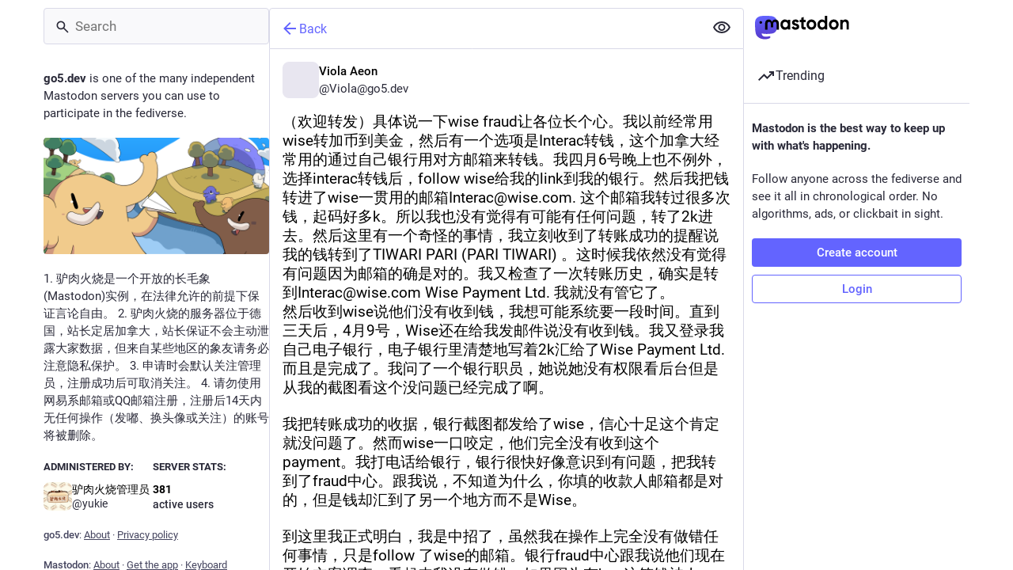

--- FILE ---
content_type: text/css; charset=utf-8
request_url: https://go5.dev/css/custom-c62e2188.css
body_size: -165
content:
/*variable width*/
div.column {
 -webkit-box-flex:1;
 -ms-flex-positive:1;
 flex-grow:1
}

.scrollable.scrollable--flex {
    scrollbar-width: thin;
}



--- FILE ---
content_type: application/javascript
request_url: https://go5.dev/packs/search-Bg4xl9OP.js
body_size: 2689
content:
import{j as e}from"./client-DZIGVCsa.js";import{u as A,r as n,a as Q,ah as w,d as z,ai as E}from"./index-mavpy844.js";import{c as b}from"./index-CQY32eYX.js";import{a as K,h as T,u as X,ce as J,cf as $,a5 as I,S as Y,cg as Z,ch as V}from"./useSelectableClick-CF9fyZwl.js";import{ae as ee}from"./status_quoted-CbYOJqkz.js";import{a as se,S as ae}from"./hashtags-BzZ6ZdwO.js";import{c as te}from"./short_number-B0MjDPBX.js";import{M as c}from"./message-rAhbXnF9.js";const v=Q({placeholder:{id:"search.placeholder",defaultMessage:"Search"},clearSearch:{id:"search.clear",defaultMessage:"Clear search"},placeholderSignedIn:{id:"search.search_or_paste",defaultMessage:"Search or paste URL"}}),ce=d=>{switch(d.type){case"account":return"@".concat(d.q);case"hashtag":return"#".concat(d.q);default:return d.q}},ne=({onClick:d,hasValue:r})=>{const y=A();return e.jsxs("div",{className:b("search__icon-wrapper",{"has-value":r}),children:[e.jsx(I,{id:"search",icon:ae,className:"search__icon"}),e.jsx("button",{type:"button",onClick:d,className:"search__icon search__icon--clear-button",tabIndex:r?void 0:-1,"aria-hidden":!r,children:e.jsx(I,{id:"times-circle",icon:ee,"aria-label":y.formatMessage(v.clearSearch)})})]})},ge=({singleColumn:d,initialValue:r})=>{const y=A(),L=K(s=>s.search.recent),{signedIn:_}=T(),m=X(),i=te(),S=n.useRef(null),[M,x]=n.useState(r!=null?r:""),F=M.length>0,[N,q]=n.useState(!1),[u,f]=n.useState(-1),[j,R]=n.useState([]);n.useEffect(()=>{x(r!=null?r:""),R([])},[r]);const D=[],l=n.useCallback(()=>{var s,a;(a=(s=document.querySelector(".ui"))==null?void 0:s.parentElement)==null||a.focus(),q(!1)},[]);w&&D.push({key:"prompt-has",label:e.jsxs(e.Fragment,{children:[e.jsx("mark",{children:"has:"})," ",e.jsx(E,{type:"disjunction",value:["media","poll","embed"]})]}),action:s=>{s.preventDefault(),p("has:")}},{key:"prompt-is",label:e.jsxs(e.Fragment,{children:[e.jsx("mark",{children:"is:"})," ",e.jsx(E,{type:"disjunction",value:["reply","sensitive"]})]}),action:s=>{s.preventDefault(),p("is:")}},{key:"prompt-language",label:e.jsxs(e.Fragment,{children:[e.jsx("mark",{children:"language:"})," ",e.jsx(c,{id:"search_popout.language_code",defaultMessage:"ISO language code"})]}),action:s=>{s.preventDefault(),p("language:")}},{key:"prompt-from",label:e.jsxs(e.Fragment,{children:[e.jsx("mark",{children:"from:"})," ",e.jsx(c,{id:"search_popout.user",defaultMessage:"user"})]}),action:s=>{s.preventDefault(),p("from:")}},{key:"prompt-before",label:e.jsxs(e.Fragment,{children:[e.jsx("mark",{children:"before:"})," ",e.jsx(c,{id:"search_popout.specific_date",defaultMessage:"specific date"})]}),action:s=>{s.preventDefault(),p("before:")}},{key:"prompt-during",label:e.jsxs(e.Fragment,{children:[e.jsx("mark",{children:"during:"})," ",e.jsx(c,{id:"search_popout.specific_date",defaultMessage:"specific date"})]}),action:s=>{s.preventDefault(),p("during:")}},{key:"prompt-after",label:e.jsxs(e.Fragment,{children:[e.jsx("mark",{children:"after:"})," ",e.jsx(c,{id:"search_popout.specific_date",defaultMessage:"specific date"})]}),action:s=>{s.preventDefault(),p("after:")}},{key:"prompt-in",label:e.jsxs(e.Fragment,{children:[e.jsx("mark",{children:"in:"})," ",e.jsx(E,{type:"disjunction",value:["all","library","public"]})]}),action:s=>{s.preventDefault(),p("in:")}});const C=L.map(s=>({key:"".concat(s.type,"/").concat(s.q),label:ce(s),action:()=>{if(x(s.q),s.type==="account")i.push("/@".concat(s.q));else if(s.type==="hashtag")i.push("/tags/".concat(s.q));else{const a=new URLSearchParams({q:s.q});s.type&&a.set("type",s.type),i.push({pathname:"/search",search:a.toString()})}l()},forget:a=>{a.stopPropagation(),m(J(s))}})),h=F?j.concat(D):C.concat(j,D),p=s=>{x(a=>a===""?s:a.endsWith(" ")?"".concat(a).concat(s):"".concat(a," ").concat(s))},k=n.useCallback((s,a)=>{m($({q:s,type:a}));const t=new URLSearchParams({q:s});a&&t.set("type",a),i.push({pathname:"/search",search:t.toString()}),l()},[m,i,l]),O=n.useCallback(({target:{value:s}})=>{x(s);const a=s.trim(),t=[];a.length>0&&(a.startsWith("https://")&&!a.includes(" ")&&t.push({key:"open-url",label:e.jsx(c,{id:"search.quick_action.open_url",defaultMessage:"Open URL in Mastodon"}),action:async()=>{const o=await m(Z({url:a}));V(o)&&(o.payload.accounts[0]?i.push("/@".concat(o.payload.accounts[0].acct)):o.payload.statuses[0]&&i.push("/@".concat(o.payload.statuses[0].account.acct,"/").concat(o.payload.statuses[0].id))),l()}}),(a.startsWith("#")&&a.length>1||a.match(se))&&t.push({key:"go-to-hashtag",label:e.jsx(c,{id:"search.quick_action.go_to_hashtag",defaultMessage:"Go to hashtag {x}",values:{x:e.jsxs("mark",{children:["#",a.replace(/^#/,"")]})}}),action:()=>{const o=a.replace(/^#/,"");i.push("/tags/".concat(o)),m($({q:o,type:"hashtag"})),l()}}),/^@?[a-z0-9_-]+(@[^\s]+)?$/i.exec(a)&&t.push({key:"go-to-account",label:e.jsx(c,{id:"search.quick_action.go_to_account",defaultMessage:"Go to profile {x}",values:{x:e.jsxs("mark",{children:["@",a.replace(/^@/,"")]})}}),action:()=>{const o=a.replace(/^@/,"");i.push("/@".concat(o)),m($({q:o,type:"account"})),l()}}),w&&_&&t.push({key:"status-search",label:e.jsx(c,{id:"search.quick_action.status_search",defaultMessage:"Posts matching {x}",values:{x:e.jsx("mark",{children:a})}}),action:()=>{k(a,"statuses")}}),t.push({key:"account-search",label:e.jsx(c,{id:"search.quick_action.account_search",defaultMessage:"Profiles matching {x}",values:{x:e.jsx("mark",{children:a})}}),action:()=>{k(a,"accounts")}})),R(t)},[_,m,l,i,k]),P=n.useCallback(()=>{x(""),R([]),f(-1),l()},[l]),H=n.useCallback(s=>{var a;switch(s.key){case"Escape":s.preventDefault(),l();break;case"ArrowDown":s.preventDefault(),h.length>0&&f(Math.min(u+1,h.length-1));break;case"ArrowUp":s.preventDefault(),h.length>0&&f(Math.max(u-1,-1));break;case"Enter":s.preventDefault(),u===-1?k(M):h.length>0&&((a=h[u])==null||a.action(s));break;case"Delete":if(u>-1&&h.length>0){const t=h[u];typeof(t==null?void 0:t.forget)=="function"&&(s.preventDefault(),t.forget(s))}break}},[l,h,u,k,M]),W=n.useCallback(()=>{if(q(!0),f(-1),S.current&&!d){const{left:s,right:a}=S.current.getBoundingClientRect();(s<0||a>(window.innerWidth||document.documentElement.clientWidth))&&S.current.scrollIntoView()}},[q,f,d]),G=n.useCallback(()=>{f(-1)},[f]),B=n.useRef(null);return n.useEffect(()=>{if(N){let s=function(a){const t=B.current;t&&(t===a.target||t.contains(a.target))||q(!1)};return document.addEventListener("focusin",s),document.addEventListener("click",s),()=>{document.removeEventListener("focusin",s),document.removeEventListener("click",s)}}return()=>null},[N]),e.jsxs("form",{ref:B,className:b("search",{active:N}),children:[e.jsx("input",{ref:S,className:"search__input",type:"text",placeholder:y.formatMessage(_?v.placeholderSignedIn:v.placeholder),"aria-label":y.formatMessage(_?v.placeholderSignedIn:v.placeholder),value:M,onChange:O,onKeyDown:H,onFocus:W,onBlur:G}),e.jsx(ne,{hasValue:F,onClick:P}),e.jsxs("div",{className:"search__popout",tabIndex:-1,children:[!F&&e.jsxs(e.Fragment,{children:[e.jsx("h4",{children:e.jsx(c,{id:"search_popout.recent",defaultMessage:"Recent searches"})}),e.jsx("div",{className:"search__popout__menu",children:C.length>0?C.map(({label:s,key:a,action:t,forget:g},U)=>e.jsxs("div",{tabIndex:0,role:"button",onMouseDown:t,className:b("search__popout__menu__item search__popout__menu__item--flex",{selected:u===U}),children:[e.jsx("span",{children:s}),e.jsx("button",{className:"icon-button",onMouseDown:g,children:e.jsx(I,{id:"times",icon:Y})})]},a)):e.jsx("div",{className:"search__popout__menu__message",children:e.jsx(c,{id:"search.no_recent_searches",defaultMessage:"No recent searches"})})})]}),j.length>0&&e.jsxs(e.Fragment,{children:[e.jsx("h4",{children:e.jsx(c,{id:"search_popout.quick_actions",defaultMessage:"Quick actions"})}),e.jsx("div",{className:"search__popout__menu",children:j.map(({key:s,label:a,action:t},g)=>e.jsx("button",{onMouseDown:t,className:b("search__popout__menu__item",{selected:u===g}),children:a},s))})]}),e.jsx("h4",{children:e.jsx(c,{id:"search_popout.options",defaultMessage:"Search options"})}),w&&_?e.jsx("div",{className:"search__popout__menu",children:D.map(({key:s,label:a,action:t},g)=>e.jsx("button",{onMouseDown:t,className:b("search__popout__menu__item",{selected:u===(j.length||L.length)+g}),children:a},s))}):e.jsx("div",{className:"search__popout__menu__message",children:w?e.jsx(c,{id:"search_popout.full_text_search_logged_out_message",defaultMessage:"Only available when logged in."}):e.jsx(c,{id:"search_popout.full_text_search_disabled_message",defaultMessage:"Not available on {domain}.",values:{domain:z}})})]})]})};export{ge as S};
//# sourceMappingURL=search-Bg4xl9OP.js.map
